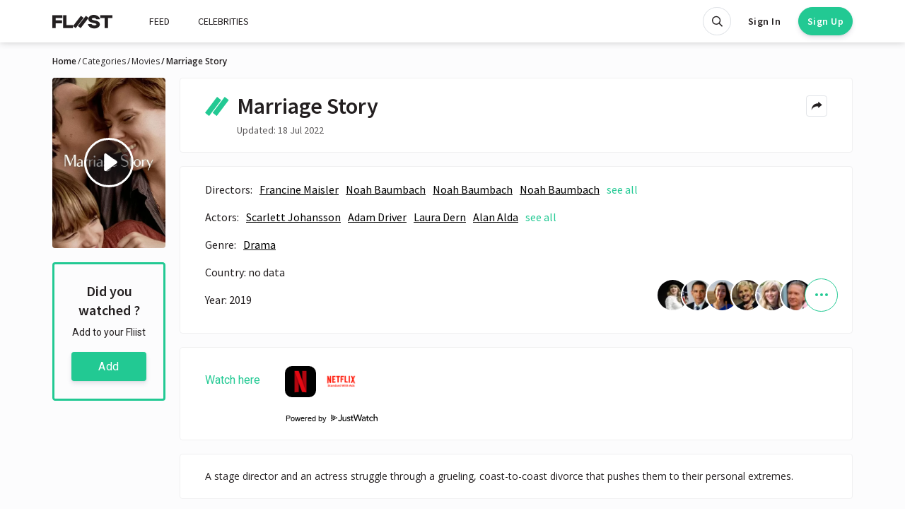

--- FILE ---
content_type: text/html; charset=utf-8
request_url: https://fliist.com/en/categories/movies/2865-marriage-story
body_size: 12941
content:
<!DOCTYPE html>
<html class='anonymous theme--default' lang='en'>
<head>
<meta content='text/html; charset=UTF-8' http-equiv='Content-Type'>
<meta content='width=device-width' initial-scale='1' maximum-scale='1' name='viewport'>
<meta content='ie=edge' http-equiv='X-UA-Compatible'>
<meta content='no-cache' name='turbolinks-cache-control'>
<title>Movie &quot;Marriage Story&quot; 2019 | Description, reviews, recommendations</title>
<meta name="description" content="See recommendations for &quot;Marriage Story&quot; 2019. Find out the opinions of others. 2020">
<meta name="robots" content="index">
<link rel="alternate" href="https://fliist.com/en/categories/movies/2865-marriage-story" hreflang="en">
<link rel="alternate" href="https://fliist.com/ru/categories/movies/2865-brachnaya-istoriya" hreflang="ru">
<link rel="alternate" href="https://fliist.com/ua/categories/movies/2865-shlubna-%D1%96stor%D1%96ya" hreflang="ua">
<link rel="alternate" href="https://fliist.com/es/categories/movies/2865-historia-de-un-matrimonio" hreflang="es">
<link rel="canonical" href="https://fliist.com/en/categories/movies/2865-marriage-story">
<meta property="og:title" content="Marriage Story">
<meta property="og:description" content="A stage director and an actress struggle through a grueling, coast-to-coast divorce that pushes them to their personal extremes.">
<meta property="og:image" content="https://fliist.com/uploads/movie/image_en/2865/cover_1x_pZekG6xabTmZxjmYw10wN84Hp8d.jpg">
<meta property="og:image:width" content="210">
<meta property="og:image:height" content="316">
<link href='/favicons/favicon.ico' rel='shortcut icon' type='image/x-icon'>
<link href='/favicons/favicon-16x16.png' rel='icon' sizes='16x16' type='image/png'>
<link href='/favicons/favicon-32x32.png' rel='icon' sizes='32x32' type='image/png'>
<link href='/favicons/apple-icon-180x180.png' rel='apple-touch-icon' sizes='180x180'>
<link href='/favicons/manifest.json' rel='manifest'>
<meta content='#ffffff' name='msapplication-TileColor'>
<meta content='/favicons/ms-icon-144x144.png' name='msapplication-TileImage'>
<meta content='#ffffff' name='theme-color'>
<meta content='yes' name='apple-mobile-web-app-capable'>
<meta content='black' name='apple-mobile-web-app-status-bar-style'>
<meta content='FLIIST PWA' name='apple-mobile-web-app-title'>

<meta name="csrf-param" content="authenticity_token" />
<meta name="csrf-token" content="1wXcsO0xTAPFzYzc0GPHyuyplz36/uG3dy0pshGrMeI0bue4sdavLCig9yC01SQP28IirYJzn0ZPB7AT32OswQ==" />

<link crossorigin='' href='https://fonts.gstatic.com/' rel='preconnect'>
<link href='https://fonts.googleapis.com/css2?family=Source+Sans+Pro:wght@400;600&amp;family=Open+Sans:wght@400;600&amp;family=Roboto:wght@400;600&amp;display=swap' rel='stylesheet'>

<link rel="stylesheet" media="screen" href="https://fliist.com/packs/css/application_style-e7d4b0b5.css" />
<link rel="stylesheet" media="screen" href="https://fliist.com/packs/css/search_vue-bbec9956.css" />
<script src="https://fliist.com/packs/js/application-898422c612757b61f3c5.js"></script>
</head>
<body>
<div class='layout'>
<header class='header' id='header'>
<div class='container'>
<nav class='navbar navbar-light navbar-expand-xl' id='navbar'>
<div class='navbar-brand'>
<button aria-controls='navbarCollapsed' aria-expanded='false' aria-label='Toggle navigation' class='navbar-toggler mr-2' data-target='#navbarCollapsed' data-toggle='collapse' type='button'>
<div class='hamburger hamburger--spin'>
<div class='hamburger-box'>
<div class='hamburger-inner'></div>
</div>
</div>
</button>
<a class='logo' href='/en'>
<svg fill='none' height='20' viewbox='0 0 85 20' width='85' xmlns='http://www.w3.org/2000/svg'>
<path d='M0 0.431763H14.1269V4.61239H4.80406V7.71934H13.7602V11.902H4.80406V18.7964H0V0.431763Z'></path>
<path d='M15.1846 0.42981H19.9886V14.6158H29.23V18.7985H15.1846V0.42981Z'></path>
<path d='M67.1485 5.01798V6.20167H62.1856C61.7068 5.10151 60.1564 4.39659 58.661 4.39659C56.9985 4.39659 55.7842 4.96093 55.7842 5.88996C55.7842 6.84751 57.4467 7.2998 59.0827 7.638C62.4097 8.3144 67.23 9.30251 67.23 13.3344C67.23 17.0566 63.734 19.312 59.1948 19.312C55.2199 19.312 51.9214 17.5069 50.5381 14.2655V13.0818H55.5011C56.0654 14.2084 57.5588 14.9134 59.3068 14.9134C61.0263 14.9134 62.4362 14.4916 62.4362 13.4485C62.4362 12.5174 60.8572 12.1242 59.0807 11.786C55.8107 11.1646 50.9883 10.1786 50.9883 6.00609C50.9883 2.51001 54.5129 0 58.7139 0C62.7499 0 65.8222 2.11476 67.1485 5.01798Z'></path>
<path d='M67.7559 0.421631H85V4.60633H78.78V18.7985H73.9739V4.60633H67.7539V0.421631H67.7559Z'></path>
<path class='slash' d='M47.4986 1.36493L51.2922 4.29463L40.0888 18.7985L36.2953 15.8688L47.4986 1.36493Z'></path>
<path class='slash' d='M40.4311 1.36298L44.2246 4.29268L33.0213 18.7965L29.2277 15.8668L40.4311 1.36298Z'></path>
</svg>

</a>
</div>
<div class='collapse navbar-collapse' id='navbarCollapsed'>
<ul class='navbar-nav mr-auto'>
<li class='nav-item'>
<span class='nav-link ' data-target='#authModal' data-toggle='modal'>
FEED
</span>
</li>
<li class='nav-item'>
<a class="nav-link " href="/en/celebrities">CELEBRITIES</a>
</li>
</ul>
<ul class='languagepicker'>
<span class="js-url active" data-url="https://fliist.com/en/categories/movies/2865-marriage-story"><img class='flag' src='https://fliist.com/packs/media/images/landing/flags/um-05615112706e0396ff8c91eb9b6c05f2.svg'>EN</img>
</span><span class="js-url " data-url="https://fliist.com/ru/categories/movies/2865-brachnaya-istoriya"><img class='flag' src='https://fliist.com/packs/media/images/landing/flags/ru-0cacf46e6f473fa88781120f370d6107.svg'>RU</img>
</span><span class="js-url " data-url="https://fliist.com/ua/categories/movies/2865-shlubna-%D1%96stor%D1%96ya"><img class='flag' src='https://fliist.com/packs/media/4x3/ua-a8b13525.svg'>UA</img>
</span><span class="js-url " data-url="https://fliist.com/es/categories/movies/2865-historia-de-un-matrimonio"><img class='flag' src='https://fliist.com/packs/media/4x3/es-50623e6a.svg'>ES</img>
</span></ul>

</div>
<div class='navbar-user'>
<ul class='navbar-nav mr-auto'>
<li class='nav-item anon-search' data-behavior='vue'>
<div class='search-wrap'>
<search data-placement='bottom' data-toggler='tooltip' id='searchApp' title='Search'></search>
</div>
</li>
<li class='nav-item login'>
<span class='btn btn-sm log' data-target='#authModal' data-toggle='modal'>
Sign In
</span>
</li>
<li class='nav-item'>
<span class='btn btn-rounded btn-primary btn-sm reg' data-target='#authModal' data-toggle='modal'>
Sign Up
</span>
</li>
</ul>
</div>
</nav>
</div>
</header>

<div class='wrap'>
<script>
  console.log('Item created by API 492188');
</script>
<div class='container'>
<nav aria-label='breadcrumb' class='d-none d-lg-block'>
<ol class='breadcrumb'>
<li class='active breadcrumb-item'>
Home
</li>
<li class='breadcrumb-item'>
<a href="/en/categories">Categories</a>
</li>
<li class='breadcrumb-item'>
<a href="/en/categories/movies">Movies</a>
</li>
<li class='active breadcrumb-item'>
Marriage Story
</li>
</ol>
</nav>

<main class='main_content column'>
<div class='recommendation single single__item' id='recommendation'>
<div class='single-sidebar'>
<div class='single-cover'>
<img class="cover" alt="Marriage Story - 2019" title="Movie &quot;Marriage Story&quot; | 2019" src="https://fliist.com/uploads/movie/image_en/2865/cover_2x_pZekG6xabTmZxjmYw10wN84Hp8d.jpg" />
<button aria-label='Play' class='btn-playsingle js-slider-btn' data-src='https://www.youtube.com/embed/BHi-a1n8t7M' data-target='#videoModal' data-toggle='modal' type='button'>
<div class='icon icon_play_white'></div>
</button>
</div>
<div class='add_fliist'>
<div class='sub1'>Did you watched ?</div>
<div class='sub2'>Add to your Fliist</div>
<span class='btn btn-primary btn-sm' data-target='#authModal' data-toggle='modal'>
Add
</span>
</div>
</div>
<div class='single-content'>
<div class='item-box'>
<div class='detail-head-single'>
<h1>
<svg height='28px' version='1.1' viewbox='0 0 35 28' width='35px' xmlns:xlink='http://www.w3.org/1999/xlink' xmlns='http://www.w3.org/2000/svg'>
<path d='M 27.804688 0.00390625 L 33.578125 4.558594 L 16.527344 27.121094 L 10.753906 22.566406 Z M 27.804688 0.00390625 ' style=' stroke:none;fill-rule:nonzero;fill:rgb(13.333333%,78.823529%,57.647059%);fill-opacity:1;'></path>
<path d='M 17.046875 0 L 22.820312 4.558594 L 5.773438 27.117188 L 0 22.5625 Z M 17.046875 0 ' style=' stroke:none;fill-rule:nonzero;fill:rgb(13.333333%,78.823529%,57.647059%);fill-opacity:1;'></path>
</svg>
Marriage Story
</h1>
<div class='detail-head-actions'>
<div class='mobile__share'>
<button aria-label='Share menu' class='btn btn-outline-secondary btn-icon-xs js-social-likes_mob' data-title='Marriage Story' data-url='https://fliist.com/en/categories/movies/2865-marriage-story' type='button'>
<div class='icon icon_share'></div>
</button>
</div>
<div class='dropdown dropdown__share'>
<button aria-expanded='false' aria-haspopup='true' aria-label='Share menu' class='btn btn-outline-secondary btn-icon-xs ml-2 dropdown-toggle' data-placement='bottom' data-toggle='dropdown' data-toggler='tooltip' id='shareMenu2865' title='Share' type='button'>
<div class='icon icon_share'></div>
</button>
<div aria-labelledby='shareMenu2865' class='dropdown-menu dropdown-menu-right'>
<h4>Share with:</h4>
<div class='share-links'>
<div class='social-likes js-social-likes' id='shareRecommendation'>
<div data-service='facebook' title='Share link on Facebook'>Facebook</div>
<div data-service='twitter' title='Share link on Twitter'>Twitter</div>
<div data-service='telegram' title='Share link on Telegram'>Telegram</div>
</div>
<span class="js-url share-link" data-url="mailto:?subjectMarriage Story&amp;body=Check out this https://fliist.com/en/categories/movies/2865-marriage-story."><div class='icon icon_email'></div>
Email
</span><span class='share-link js-copy_link' data-href='https://fliist.com/en/categories/movies/2865-marriage-story'>
<div class='icon icon_copy_link'></div>
Copy Link
</span>
</div>
</div>
</div>
</div>
</div>
<div class='date'>
Updated: 
18 Jul 2022
</div>
</div>
<div class='item-box'>
<div class='info_line'>
<div class='row js-item_list' data-max-items='8'>
<div class='title-line'>
Directors: 
</div>
<span class='actor item actor-name text-truncate'>
Francine Maisler
</span>
<span class='actor item actor-name text-truncate'>
Noah Baumbach
</span>
<span class='actor item actor-name text-truncate'>
Noah Baumbach
</span>
<span class='actor item actor-name text-truncate'>
Noah Baumbach
</span>
<span class='actor item actor-name text-truncate'>
Douglas Aibel
</span>
<span class='actor item actor-name text-truncate'>
Kathy Driscoll
</span>
<span class='actor item actor-name text-truncate'>
Randy Newman
</span>
<span class='actor item actor-name text-truncate'>
Randy Newman
</span>
<span class='actor item actor-name text-truncate'>
David Heyman
</span>
<span class='actor item actor-name text-truncate'>
Goro Koyama
</span>
<span class='actor item actor-name text-truncate'>
Andy Malcolm
</span>
<span class='actor item actor-name text-truncate'>
Deborah La Mia Denaver
</span>
<span class='actor item actor-name text-truncate'>
Andrew Hull
</span>
<span class='actor item actor-name text-truncate'>
Mark Bridges
</span>
<span class='actor item actor-name text-truncate'>
Leslie J. Converse
</span>
<span class='actor item actor-name text-truncate'>
Robbie Ryan
</span>
<span class='actor item actor-name text-truncate'>
Ann Pala
</span>
<span class='actor item actor-name text-truncate'>
Don White
</span>
<span class='actor item actor-name text-truncate'>
Jade Healy
</span>
<span class='actor item actor-name text-truncate'>
Jade Healy
</span>
<span class='actor item actor-name text-truncate'>
Adam Willis
</span>
<span class='actor item actor-name text-truncate'>
Rich Bologna
</span>
<span class='actor item actor-name text-truncate'>
Rich Bologna
</span>
<span class='actor item actor-name text-truncate'>
Rich Bologna
</span>
<span class='actor item actor-name text-truncate'>
Jennifer Lame
</span>
<span class='actor item actor-name text-truncate'>
Tracey Landon
</span>
<span class='actor item actor-name text-truncate'>
Tracey Landon
</span>
<span class='actor item actor-name text-truncate'>
Craig Shilowich
</span>
<span class='actor item actor-name text-truncate'>
Louis Dargenzio
</span>
<span class='actor item actor-name text-truncate'>
George Drakoulias
</span>
<span class='actor item actor-name text-truncate'>
Roger Bojarski Jr.
</span>
<span class='actor item actor-name text-truncate'>
Paul Schmitz
</span>
<span class='actor item actor-name text-truncate'>
Debbie DeLisi
</span>
<span class='actor item actor-name text-truncate'>
Renetta G. Amador
</span>
<span class='actor item actor-name text-truncate'>
Sandra Fox
</span>
<span class='actor item actor-name text-truncate'>
Randall L. Johnson
</span>
<span class='actor item actor-name text-truncate'>
Jac Rubenstein
</span>
<span class='actor item actor-name text-truncate'>
Alexa Zimmerman
</span>
<span class='actor item actor-name text-truncate'>
Tiffany Busche
</span>
<span class='actor item actor-name text-truncate'>
Joe E. Rand
</span>
<span class='actor item actor-name text-truncate'>
David C. Hughes
</span>
<span class='actor item actor-name text-truncate'>
Joe Pancake
</span>
<span class='actor item actor-name text-truncate'>
Christopher Scarabosio
</span>
<span class='actor item actor-name text-truncate'>
Christopher Scarabosio
</span>
<span class='actor item actor-name text-truncate'>
Christopher Scarabosio
</span>
<span class='actor item actor-name text-truncate'>
Len Levine
</span>
<span class='actor item actor-name text-truncate'>
Roger Meilink
</span>
<span class='actor item actor-name text-truncate'>
Rose Leiker
</span>
<span class='actor item actor-name text-truncate'>
Barbara Olvera
</span>
<span class='actor item actor-name text-truncate'>
Lizzie Boyle
</span>
<span class='actor item actor-name text-truncate'>
Wilson Webb
</span>
<span class='actor item actor-name text-truncate'>
Laine Trzinski
</span>
<span class='actor item actor-name text-truncate'>
Andrea Napier
</span>
<span class='actor item actor-name text-truncate'>
Lisa Pinero
</span>
<span class='actor item actor-name text-truncate'>
Vico Sharabani
</span>
<span class='actor item actor-name text-truncate'>
Melissa Walker
</span>
<span class='actor item actor-name text-truncate'>
Norris Fox
</span>
<span class='actor item actor-name text-truncate'>
Nicki Ritchie
</span>
<span class='actor item actor-name text-truncate'>
Steve Polon
</span>
<span class='actor item actor-name text-truncate'>
Destiny Grant
</span>
<span class='actor item actor-name text-truncate'>
Joanne Ramos
</span>
<span class='actor item actor-name text-truncate'>
Eva Rismanforoush
</span>
<span class='actor item actor-name text-truncate'>
Kevin Schultz
</span>
<span class='actor item actor-name text-truncate'>
Milan Janicin
</span>
<span class='actor item actor-name text-truncate'>
Joseph Dianda
</span>
<span class='actor item actor-name text-truncate'>
Karen Kane
</span>
<span class='actor item actor-name text-truncate'>
Bernie E. Gomez
</span>
<span class='actor item actor-name text-truncate'>
Dave Conway
</span>
<span class='actor item actor-name text-truncate'>
Wednesday Standley
</span>
<span class='actor item actor-name text-truncate'>
Eric McAllister
</span>
<span class='actor item actor-name text-truncate'>
Sam Levy
</span>
<span class='actor item actor-name text-truncate'>
Bobby Johanson
</span>
<span class='actor item actor-name text-truncate'>
Michael Rivera
</span>
<span class='actor item actor-name text-truncate'>
Jack Heeren
</span>
<span class='actor item actor-name text-truncate'>
Molly Rose
</span>
<span class='actor item actor-name text-truncate'>
Davi Aquino
</span>
<span class='actor item actor-name text-truncate'>
Chelsea Body
</span>
<span class='actor item actor-name text-truncate'>
Nora Linde
</span>
<span class='actor item actor-name text-truncate'>
Amy Smolev
</span>
<span class='actor item actor-name text-truncate'>
Dorothy Street
</span>
<span class='actor item actor-name text-truncate'>
Katrina Elder
</span>
<span class='actor item actor-name text-truncate'>
Kristen Kopp
</span>
<span class='actor item actor-name text-truncate'>
Pete Waterman
</span>
<span class='actor item actor-name text-truncate'>
Ryan Robert Howard
</span>
<span class='actor item actor-name text-truncate'>
Eric K. Yun
</span>
<span class='actor item actor-name text-truncate'>
Ashby Whorf
</span>
<span class='actor item actor-name text-truncate'>
Brad Frizzell
</span>
<span class='actor item actor-name text-truncate'>
Justine B. Smith
</span>
<span class='actor item actor-name text-truncate'>
Anna Tibboel
</span>
<span class='actor item actor-name text-truncate'>
Elisa Sebra
</span>
<span class='actor item actor-name text-truncate'>
Jennifer Ashley Connell
</span>
<span class='actor item actor-name text-truncate'>
Adam DeLisi
</span>
<span class='actor item actor-name text-truncate'>
Hannah Hellekson
</span>
<span class='actor item actor-name text-truncate'>
Aaron Nitido
</span>
<span class='actor item actor-name text-truncate'>
Kate Thompson
</span>
<span class='actor item actor-name text-truncate'>
Joy Jacobson
</span>
<button aria-label='See all' class='cast__show-all js-item_list_all' type='button'>
see all
</button>
</div>
</div>
<div class='info_line'>
<div class='row js-item_list' data-max-items='8'>
<div class='title-line'>
Actors: 
</div>
<span class='actor item actor-name text-truncate'>
Scarlett Johansson
</span>
<span class='actor item actor-name text-truncate'>
Adam Driver
</span>
<span class='actor item actor-name text-truncate'>
Laura Dern
</span>
<span class='actor item actor-name text-truncate'>
Alan Alda
</span>
<span class='actor item actor-name text-truncate'>
Ray Liotta
</span>
<span class='actor item actor-name text-truncate'>
Julie Hagerty
</span>
<span class='actor item actor-name text-truncate'>
Merritt Wever
</span>
<span class='actor item actor-name text-truncate'>
Azhy Robertson
</span>
<span class='actor item actor-name text-truncate'>
Wallace Shawn
</span>
<span class='actor item actor-name text-truncate'>
Martha Kelly
</span>
<span class='actor item actor-name text-truncate'>
Mark O&#39;Brien
</span>
<span class='actor item actor-name text-truncate'>
Julia Greer
</span>
<span class='actor item actor-name text-truncate'>
Matthew Maher
</span>
<span class='actor item actor-name text-truncate'>
Eric Berryman
</span>
<span class='actor item actor-name text-truncate'>
Mickey Sumner
</span>
<span class='actor item actor-name text-truncate'>
Jasmine Cephas Jones
</span>
<span class='actor item actor-name text-truncate'>
Gideon Glick
</span>
<span class='actor item actor-name text-truncate'>
Motell Gyn Foster
</span>
<span class='actor item actor-name text-truncate'>
David Turner
</span>
<span class='actor item actor-name text-truncate'>
Raymond J. Lee
</span>
<span class='actor item actor-name text-truncate'>
Mary Wiseman
</span>
<span class='actor item actor-name text-truncate'>
Pete Simpson
</span>
<span class='actor item actor-name text-truncate'>
Irene Choi
</span>
<span class='actor item actor-name text-truncate'>
Matthew Shear
</span>
<span class='actor item actor-name text-truncate'>
Becca Blackwell
</span>
<span class='actor item actor-name text-truncate'>
Brooke Bloom
</span>
<span class='actor item actor-name text-truncate'>
Hannah Dunne
</span>
<span class='actor item actor-name text-truncate'>
McKinley Belcher III
</span>
<span class='actor item actor-name text-truncate'>
Roslyn Ruff
</span>
<span class='actor item actor-name text-truncate'>
Santiago Mallan
</span>
<span class='actor item actor-name text-truncate'>
Robert Smigel
</span>
<span class='actor item actor-name text-truncate'>
Amanda Rovner
</span>
<span class='actor item actor-name text-truncate'>
Carlos Jacott
</span>
<span class='actor item actor-name text-truncate'>
Sarah Jones
</span>
<span class='actor item actor-name text-truncate'>
Dean Wareham
</span>
<span class='actor item actor-name text-truncate'>
Bashir Salahuddin
</span>
<span class='actor item actor-name text-truncate'>
Vinny Chhibber
</span>
<span class='actor item actor-name text-truncate'>
Ayden Mayeri
</span>
<span class='actor item actor-name text-truncate'>
Erin Evans
</span>
<span class='actor item actor-name text-truncate'>
Lucas Neff
</span>
<span class='actor item actor-name text-truncate'>
Annie Hamilton
</span>
<span class='actor item actor-name text-truncate'>
Tunde Adebimpe
</span>
<span class='actor item actor-name text-truncate'>
Jordyn Curet
</span>
<span class='actor item actor-name text-truncate'>
Justin Claiborne
</span>
<span class='actor item actor-name text-truncate'>
Kyle Bornheimer
</span>
<span class='actor item actor-name text-truncate'>
Pilar Holland
</span>
<span class='actor item actor-name text-truncate'>
Emily Cass McDonnell
</span>
<span class='actor item actor-name text-truncate'>
Andrew Steven Hernandez
</span>
<span class='actor item actor-name text-truncate'>
Amir Talai
</span>
<span class='actor item actor-name text-truncate'>
Juan Alfonso
</span>
<span class='actor item actor-name text-truncate'>
Connie Marie Flores
</span>
<span class='actor item actor-name text-truncate'>
Jeremy Barber
</span>
<span class='actor item actor-name text-truncate'>
Rich Fulcher
</span>
<span class='actor item actor-name text-truncate'>
Mary Hollis Inboden
</span>
<span class='actor item actor-name text-truncate'>
Peter Oliver
</span>
<button aria-label='See all' class='cast__show-all js-item_list_all' type='button'>
see all
</button>
</div>
</div>
<div class='info_line'>
<div class='row js-item_list' data-max-items='8'>
<div class='title-line'>
Genre: 
</div>
<span class='actor item actor-name text-truncate'>
Drama
</span>
<button aria-label='See all' class='cast__show-all js-item_list_all' type='button'>
see all
</button>
</div>
</div>
<div class='info_line'>
Country: 
no data
</div>
<div class='info_line'>
Year: 
2019
</div>
<div class='item-stats'>
<div class='stat-users' data-placement='bottom' data-toggle='tooltip' title='People who added'>
<div class='follower js-hover' data-uid='15'>
<img srcset="https://fliist.com/uploads/user/avatar/15/thumb_15_1583241639_avatar.png 1x, https://fliist.com/uploads/user/avatar/15/thumb_2x_15_1583241639_avatar.png 2x" title="Taylor Swift - Actress, Musician | United States" alt="Taylor Swift" width="50" src="https://fliist.com/uploads/user/avatar/15/thumb_15_1583241639_avatar.png" />
</div>
<div class='follower js-hover' data-uid='39'>
<img srcset="https://fliist.com/uploads/user/avatar/39/thumb_39_1583243800_avatar.png 1x, https://fliist.com/uploads/user/avatar/39/thumb_2x_39_1583243800_avatar.png 2x" title="Barack Obama - Politician | United States" alt="Barack Obama" width="50" src="https://fliist.com/uploads/user/avatar/39/thumb_39_1583243800_avatar.png" />
</div>
<div class='follower js-hover' data-uid='42'>
<img srcset="https://fliist.com/uploads/user/avatar/42/thumb_42_1695744335_avatar.png 1x, https://fliist.com/uploads/user/avatar/42/thumb_2x_42_1695744335_avatar.png 2x" title="Oksana Panchenko - Senior Editor // | Ukraine" alt="Oksana Panchenko" width="50" src="https://fliist.com/uploads/user/avatar/42/thumb_42_1695744335_avatar.png" />
</div>
<div class='follower js-hover' data-uid='396'>
<img srcset="https://fliist.com/uploads/user/avatar/396/thumb_396_1583317298_avatar.png 1x, https://fliist.com/uploads/user/avatar/396/thumb_2x_396_1583317298_avatar.png 2x" title="Ellen DeGeneres - TV Host, Interviewer | United States" alt="Ellen DeGeneres" width="50" src="https://fliist.com/uploads/user/avatar/396/thumb_396_1583317298_avatar.png" />
</div>
<div class='follower js-hover' data-uid='460'>
<img srcset="https://fliist.com/uploads/user/avatar/460/thumb_460_1583324673_avatar.png 1x, https://fliist.com/uploads/user/avatar/460/thumb_2x_460_1583324673_avatar.png 2x" title="Reese Witherspoon - Actress | United States" alt="Reese Witherspoon" width="50" src="https://fliist.com/uploads/user/avatar/460/thumb_460_1583324673_avatar.png" />
</div>
<div class='follower js-hover' data-uid='2071'>
<img srcset="https://fliist.com/uploads/user/avatar/2071/thumb_2071_1583420221_avatar.png 1x, https://fliist.com/uploads/user/avatar/2071/thumb_2x_2071_1583420221_avatar.png 2x" title="Bill Maher - Writer, TV Host, Journalist | United States" alt="Bill Maher" width="50" src="https://fliist.com/uploads/user/avatar/2071/thumb_2071_1583420221_avatar.png" />
</div>
<div class='follower'>
<a class='all_users' href='#quote_recommendation'>
<div class='icon icon_more_green'></div>
</a>
</div>
</div>
</div>
</div>
<div class='d-block item-box source'>
<div class='item-cover d-xl-none'>
<img class="cover" alt="Marriage Story - 2019" title="Movie &quot;Marriage Story&quot; | 2019" src="https://fliist.com/uploads/movie/image_en/2865/cover_2x_pZekG6xabTmZxjmYw10wN84Hp8d.jpg" />
</div>
<div class='where'>Watch here</div>
<div class='justwatch'>
<div class='widget_justwatch' data-api-key='SdQlMZrQBIuhcawN2HY3Ay3K0xCyvOKg' data-id-type='imdb' data-id='tt7653254' data-jw-widget='' data-language='en' data-max-offers='4' data-object-type='movie' data-offer-label='none' data-scale='0.9'></div>
<br>
<a data-original='https://www.justwatch.com' href='https://www.justwatch.com' rel='nofollow' style='font-size: 11px; font-family: sans-serif; color: black; text-decoration: none; padding-left: 1rem;' target='_blank'>
Powered by
<span style='display: -moz-inline-box; display: inline-block; width: 66px; height: 10px; margin-left: 3px; background: url(https://widget.justwatch.com/assets/JW_logo_black_10px.svg); overflow: hidden; text-indent: -3000px;'>JustWatch</span>
</a>
</div>
<div class='d-clear'></div>
</div>
<div class='item-box no-margin'>
<div class='item-description'>
A stage director and an actress struggle through a grueling, coast-to-coast divorce that pushes them to their personal extremes.
</div>
</div>
</div>
</div>
<div class='recommendation single second' id='quote_recommendation'>
<div class='single-content'>
<div class='recommendation-list js-paginated'>
<h3 class='title_link'>
<label>Quotes</label>
<div class='icon icon_rarr_red'></div>
</h3>
<div class='js-paginated__content js-follow single_page'>
<div class='top__single top__user'>
<div class='top-cover'>
<a rel="nofollow" href="/en/profile/chris-rock"><img srcset="https://fliist.com/uploads/user/avatar/33759/avatar_1x_33759_1638351996_avatar.png 1x, https://fliist.com/uploads/user/avatar/33759/avatar_2x_33759_1638351996_avatar.png 2x" style="background-color:#01010150" title="Chris Rock - Actor, Writer, Producer | United States" alt="Chris Rock" width="100" height="100" src="https://fliist.com/uploads/user/avatar/33759/avatar_1x_33759_1638351996_avatar.png" />
<div class='icon_flister icon_celebrity' data-placement='bottom' data-toggle='tooltip' title='Celebrity'></div>
</a></div>
<div class='top-info'>
<div class='owner-content'>
<div class='owner-info'>
<div class='owner-name'>
<a rel="nofollow" href="/en/profile/chris-rock/fliist/443618-marriage-story"><h3>
<span>Chris Rock</span>
</h3>
</a><div class='item-link'>
<span class='btn-clear' data-target='#authModal' data-toggle='modal'>
<div class='icon icon_follow' data-placement='bottom' data-toggle='tooltip' title='Follow'></div>
</span>
</div>
</div>
<div class='owner-profession'>
Actor, Writer, Producer
</div>
<div class='owner-profile-stat'>
<div class='followers-count'>
<svg fill='none' height='11' viewbox='0 0 10 11' width='10' xmlns='http://www.w3.org/2000/svg'>
<path d='M2.02329 7.3474C2.02329 7.25417 2.02737 7.1614 2.03461 7.06915C1.54643 6.94011 1.11387 6.67329 0.781711 6.31299C0.302344 6.74124 0 7.36374 0 8.05561V11H2.02329V7.3474Z' fill='#484848'></path>
<path d='M3.49274 4.45785C3.20635 3.9969 3.04063 3.45402 3.04063 2.87312C3.04063 2.8105 3.04278 2.74839 3.04658 2.6867C2.93492 2.66635 2.8201 2.65515 2.70266 2.65515C1.65144 2.65515 0.796204 3.50694 0.796204 4.55389C0.796204 5.41299 1.3722 6.14024 2.15963 6.37374C2.37587 5.61385 2.84108 4.93477 3.49274 4.45785Z' fill='#484848'></path>
<path d='M6.07012 5.18972C4.78734 5.18972 3.74371 4.15052 3.74371 2.87318C3.74371 1.59584 4.78734 0.556641 6.07012 0.556641C7.35288 0.556641 8.3965 1.59584 8.3965 2.87318C8.3965 4.15052 7.3529 5.18972 6.07012 5.18972Z' fill='#484848'></path>
<path d='M8.21009 5.00867C7.66163 5.55467 6.90481 5.8928 6.07025 5.8928C5.23568 5.8928 4.47886 5.55469 3.93038 5.00867C3.20194 5.53102 2.72644 6.38471 2.72644 7.34745V11H9.41403V7.34745C9.41403 6.38471 8.9385 5.53102 8.21009 5.00867Z' fill='#484848'></path>
</svg>
<span class='counter'>
5
</span>
<span class='text'>followers</span>
</div>
<div class='divider'></div>
<div class='flist_count'>
<svg fill='none' height='10' viewbox='0 0 14 10' width='14' xmlns='http://www.w3.org/2000/svg'>
<path d='M11.0145 -6.10352e-05L13.3333 1.68044L6.48536 9.99998L4.1666 8.31948L11.0145 -6.10352e-05Z' fill='#484848'></path>
<path d='M6.84795 0L9.16671 1.6805L2.31876 10L0 8.31954L6.84795 0Z' fill='#484848'></path>
</svg>
<span class='counter'>
123
</span>
<span class='text'>FLIISTs</span>
</div>
</div>
</div>
<div class='top-options d-none d-md-flex'>
<div class='added_time'>
over 2 years ago
</div>
</div>
</div>
</div>
<div class='bottom-box'>
<svg class='short-left' fill='none' height='18' viewbox='0 0 23 18' width='23' xmlns='http://www.w3.org/2000/svg'>
<path d='M18.271 0.00195312L22.0645 2.93165L10.8612 17.4355L7.06763 14.5058L18.271 0.00195312Z' fill='#22C993'></path>
<path d='M11.2034 0L14.9969 2.9297L3.79353 17.4335L0 14.5038L11.2034 0Z' fill='#22C993'></path>
</svg>
<div class='owner-quote see-all js-show_more' data-length='100'>
<div class='see-all_text quote-text js-text'>Such a good movie . Acting /
Script it looks great feels real. I think Scarlet is gonna get an Oscar. Noah is the king of uncomfortable.</div>
<button aria-label='See all' class='see-all_btn js-show_more-btn' type='text'>See all</button>
</div>
<div class='bottom-el'>
<span class="js-url btn btn-xs btn-outline-secondary mr-2" data-url="/en/profile/chris-rock/fliist/443618-marriage-story">Open FLIIST
</span><div class='item-stats item-stats__celebrity'>
<div class='stats stats__likes'>
<span class='btn-clear' data-target='#authModal' data-toggle='modal'>
<div class='icon icon_likes'></div>
</span>
<div class='count'>0</div>
</div>
</div>

</div>
</div>
</div>

<div class='top__single top__user'>
<div class='top-cover'>
<a rel="nofollow" href="/en/profile/reese-witherspoon"><img srcset="https://fliist.com/uploads/user/avatar/460/avatar_1x_460_1583324673_avatar.png 1x, https://fliist.com/uploads/user/avatar/460/avatar_2x_460_1583324673_avatar.png 2x" style="background-color:#01010150" title="Reese Witherspoon - Actress | United States" alt="Reese Witherspoon" width="100" height="100" src="https://fliist.com/uploads/user/avatar/460/avatar_1x_460_1583324673_avatar.png" />
<div class='icon_flister icon_celebrity' data-placement='bottom' data-toggle='tooltip' title='Celebrity'></div>
</a></div>
<div class='top-info'>
<div class='owner-content'>
<div class='owner-info'>
<div class='owner-name'>
<a rel="nofollow" href="/en/profile/reese-witherspoon/fliist/24639-marriage-story"><h3>
<span>Reese Witherspoon</span>
</h3>
</a><div class='item-link'>
<span class='btn-clear' data-target='#authModal' data-toggle='modal'>
<div class='icon icon_follow' data-placement='bottom' data-toggle='tooltip' title='Follow'></div>
</span>
</div>
</div>
<div class='owner-profession'>
Actress
</div>
<div class='owner-profile-stat'>
<div class='followers-count'>
<svg fill='none' height='11' viewbox='0 0 10 11' width='10' xmlns='http://www.w3.org/2000/svg'>
<path d='M2.02329 7.3474C2.02329 7.25417 2.02737 7.1614 2.03461 7.06915C1.54643 6.94011 1.11387 6.67329 0.781711 6.31299C0.302344 6.74124 0 7.36374 0 8.05561V11H2.02329V7.3474Z' fill='#484848'></path>
<path d='M3.49274 4.45785C3.20635 3.9969 3.04063 3.45402 3.04063 2.87312C3.04063 2.8105 3.04278 2.74839 3.04658 2.6867C2.93492 2.66635 2.8201 2.65515 2.70266 2.65515C1.65144 2.65515 0.796204 3.50694 0.796204 4.55389C0.796204 5.41299 1.3722 6.14024 2.15963 6.37374C2.37587 5.61385 2.84108 4.93477 3.49274 4.45785Z' fill='#484848'></path>
<path d='M6.07012 5.18972C4.78734 5.18972 3.74371 4.15052 3.74371 2.87318C3.74371 1.59584 4.78734 0.556641 6.07012 0.556641C7.35288 0.556641 8.3965 1.59584 8.3965 2.87318C8.3965 4.15052 7.3529 5.18972 6.07012 5.18972Z' fill='#484848'></path>
<path d='M8.21009 5.00867C7.66163 5.55467 6.90481 5.8928 6.07025 5.8928C5.23568 5.8928 4.47886 5.55469 3.93038 5.00867C3.20194 5.53102 2.72644 6.38471 2.72644 7.34745V11H9.41403V7.34745C9.41403 6.38471 8.9385 5.53102 8.21009 5.00867Z' fill='#484848'></path>
</svg>
<span class='counter'>
31
</span>
<span class='text'>followers</span>
</div>
<div class='divider'></div>
<div class='flist_count'>
<svg fill='none' height='10' viewbox='0 0 14 10' width='14' xmlns='http://www.w3.org/2000/svg'>
<path d='M11.0145 -6.10352e-05L13.3333 1.68044L6.48536 9.99998L4.1666 8.31948L11.0145 -6.10352e-05Z' fill='#484848'></path>
<path d='M6.84795 0L9.16671 1.6805L2.31876 10L0 8.31954L6.84795 0Z' fill='#484848'></path>
</svg>
<span class='counter'>
186
</span>
<span class='text'>FLIISTs</span>
</div>
</div>
</div>
<div class='top-options d-none d-md-flex'>
<div class='added_time'>
almost 6 years ago
</div>
</div>
</div>
</div>
<div class='bottom-box'>
<svg class='short-left' fill='none' height='18' viewbox='0 0 23 18' width='23' xmlns='http://www.w3.org/2000/svg'>
<path d='M18.271 0.00195312L22.0645 2.93165L10.8612 17.4355L7.06763 14.5058L18.271 0.00195312Z' fill='#22C993'></path>
<path d='M11.2034 0L14.9969 2.9297L3.79353 17.4335L0 14.5038L11.2034 0Z' fill='#22C993'></path>
</svg>
<div class='owner-quote see-all js-show_more' data-length='100'>
<div class='see-all_text quote-text js-text'>YES x a million!!!!! Congratulations to my dear friend @lauradern on her outstanding performance in #MarriageStory 🌟</div>
<button aria-label='See all' class='see-all_btn js-show_more-btn' type='text'>See all</button>
</div>
<div class='bottom-el'>
<span class="js-url btn btn-xs btn-outline-secondary mr-2" data-url="/en/profile/reese-witherspoon/fliist/24639-marriage-story">Open FLIIST
</span><div class='item-stats item-stats__celebrity'>
<div class='stats stats__likes'>
<span class='btn-clear' data-target='#authModal' data-toggle='modal'>
<div class='icon icon_likes'></div>
</span>
<div class='count'>0</div>
</div>
</div>

</div>
</div>
</div>

<div class='top__single top__user'>
<div class='top-cover'>
<a rel="nofollow" href="/en/profile/ellen-degeneres"><img srcset="https://fliist.com/uploads/user/avatar/396/avatar_1x_396_1583317298_avatar.png 1x, https://fliist.com/uploads/user/avatar/396/avatar_2x_396_1583317298_avatar.png 2x" style="background-color:#01010150" title="Ellen DeGeneres - TV Host, Interviewer | United States" alt="Ellen DeGeneres" width="100" height="100" src="https://fliist.com/uploads/user/avatar/396/avatar_1x_396_1583317298_avatar.png" />
<div class='icon_flister icon_celebrity' data-placement='bottom' data-toggle='tooltip' title='Celebrity'></div>
</a></div>
<div class='top-info'>
<div class='owner-content'>
<div class='owner-info'>
<div class='owner-name'>
<a rel="nofollow" href="/en/profile/ellen-degeneres/fliist/24644-marriage-story"><h3>
<span>Ellen DeGeneres</span>
</h3>
</a><div class='item-link'>
<span class='btn-clear' data-target='#authModal' data-toggle='modal'>
<div class='icon icon_follow' data-placement='bottom' data-toggle='tooltip' title='Follow'></div>
</span>
</div>
</div>
<div class='owner-profession'>
TV Host, Interviewer
</div>
<div class='owner-profile-stat'>
<div class='followers-count'>
<svg fill='none' height='11' viewbox='0 0 10 11' width='10' xmlns='http://www.w3.org/2000/svg'>
<path d='M2.02329 7.3474C2.02329 7.25417 2.02737 7.1614 2.03461 7.06915C1.54643 6.94011 1.11387 6.67329 0.781711 6.31299C0.302344 6.74124 0 7.36374 0 8.05561V11H2.02329V7.3474Z' fill='#484848'></path>
<path d='M3.49274 4.45785C3.20635 3.9969 3.04063 3.45402 3.04063 2.87312C3.04063 2.8105 3.04278 2.74839 3.04658 2.6867C2.93492 2.66635 2.8201 2.65515 2.70266 2.65515C1.65144 2.65515 0.796204 3.50694 0.796204 4.55389C0.796204 5.41299 1.3722 6.14024 2.15963 6.37374C2.37587 5.61385 2.84108 4.93477 3.49274 4.45785Z' fill='#484848'></path>
<path d='M6.07012 5.18972C4.78734 5.18972 3.74371 4.15052 3.74371 2.87318C3.74371 1.59584 4.78734 0.556641 6.07012 0.556641C7.35288 0.556641 8.3965 1.59584 8.3965 2.87318C8.3965 4.15052 7.3529 5.18972 6.07012 5.18972Z' fill='#484848'></path>
<path d='M8.21009 5.00867C7.66163 5.55467 6.90481 5.8928 6.07025 5.8928C5.23568 5.8928 4.47886 5.55469 3.93038 5.00867C3.20194 5.53102 2.72644 6.38471 2.72644 7.34745V11H9.41403V7.34745C9.41403 6.38471 8.9385 5.53102 8.21009 5.00867Z' fill='#484848'></path>
</svg>
<span class='counter'>
30
</span>
<span class='text'>followers</span>
</div>
<div class='divider'></div>
<div class='flist_count'>
<svg fill='none' height='10' viewbox='0 0 14 10' width='14' xmlns='http://www.w3.org/2000/svg'>
<path d='M11.0145 -6.10352e-05L13.3333 1.68044L6.48536 9.99998L4.1666 8.31948L11.0145 -6.10352e-05Z' fill='#484848'></path>
<path d='M6.84795 0L9.16671 1.6805L2.31876 10L0 8.31954L6.84795 0Z' fill='#484848'></path>
</svg>
<span class='counter'>
63
</span>
<span class='text'>FLIISTs</span>
</div>
</div>
</div>
<div class='top-options d-none d-md-flex'>
<div class='added_time'>
almost 6 years ago
</div>
</div>
</div>
</div>
<div class='bottom-box'>
<svg class='short-left' fill='none' height='18' viewbox='0 0 23 18' width='23' xmlns='http://www.w3.org/2000/svg'>
<path d='M18.271 0.00195312L22.0645 2.93165L10.8612 17.4355L7.06763 14.5058L18.271 0.00195312Z' fill='#22C993'></path>
<path d='M11.2034 0L14.9969 2.9297L3.79353 17.4335L0 14.5038L11.2034 0Z' fill='#22C993'></path>
</svg>
<div class='owner-quote see-all js-show_more' data-length='100'>
<div class='see-all_text quote-text js-text'>Laura Dern, you always make me smile. Your performance was incredible and your speech was beautiful. #TheOscars</div>
<button aria-label='See all' class='see-all_btn js-show_more-btn' type='text'>See all</button>
</div>
<div class='bottom-el'>
<span class="js-url btn btn-xs btn-outline-secondary mr-2" data-url="/en/profile/ellen-degeneres/fliist/24644-marriage-story">Open FLIIST
</span><div class='item-stats item-stats__celebrity'>
<div class='stats stats__likes'>
<span class='btn-clear' data-target='#authModal' data-toggle='modal'>
<div class='icon icon_likes'></div>
</span>
<div class='count'>0</div>
</div>
</div>

</div>
</div>
</div>

<div class='top__single top__user'>
<div class='top-cover'>
<a rel="nofollow" href="/en/profile/bill-maher"><img srcset="https://fliist.com/uploads/user/avatar/2071/avatar_1x_2071_1583420221_avatar.png 1x, https://fliist.com/uploads/user/avatar/2071/avatar_2x_2071_1583420221_avatar.png 2x" style="background-color:#01010150" title="Bill Maher - Writer, TV Host, Journalist | United States" alt="Bill Maher" width="100" height="100" src="https://fliist.com/uploads/user/avatar/2071/avatar_1x_2071_1583420221_avatar.png" />
<div class='icon_flister icon_celebrity' data-placement='bottom' data-toggle='tooltip' title='Celebrity'></div>
</a></div>
<div class='top-info'>
<div class='owner-content'>
<div class='owner-info'>
<div class='owner-name'>
<a rel="nofollow" href="/en/profile/bill-maher/fliist/89069-marriage-story"><h3>
<span>Bill Maher</span>
</h3>
</a><div class='item-link'>
<span class='btn-clear' data-target='#authModal' data-toggle='modal'>
<div class='icon icon_follow' data-placement='bottom' data-toggle='tooltip' title='Follow'></div>
</span>
</div>
</div>
<div class='owner-profession'>
Writer, TV Host, Journalist
</div>
<div class='owner-profile-stat'>
<div class='followers-count'>
<svg fill='none' height='11' viewbox='0 0 10 11' width='10' xmlns='http://www.w3.org/2000/svg'>
<path d='M2.02329 7.3474C2.02329 7.25417 2.02737 7.1614 2.03461 7.06915C1.54643 6.94011 1.11387 6.67329 0.781711 6.31299C0.302344 6.74124 0 7.36374 0 8.05561V11H2.02329V7.3474Z' fill='#484848'></path>
<path d='M3.49274 4.45785C3.20635 3.9969 3.04063 3.45402 3.04063 2.87312C3.04063 2.8105 3.04278 2.74839 3.04658 2.6867C2.93492 2.66635 2.8201 2.65515 2.70266 2.65515C1.65144 2.65515 0.796204 3.50694 0.796204 4.55389C0.796204 5.41299 1.3722 6.14024 2.15963 6.37374C2.37587 5.61385 2.84108 4.93477 3.49274 4.45785Z' fill='#484848'></path>
<path d='M6.07012 5.18972C4.78734 5.18972 3.74371 4.15052 3.74371 2.87318C3.74371 1.59584 4.78734 0.556641 6.07012 0.556641C7.35288 0.556641 8.3965 1.59584 8.3965 2.87318C8.3965 4.15052 7.3529 5.18972 6.07012 5.18972Z' fill='#484848'></path>
<path d='M8.21009 5.00867C7.66163 5.55467 6.90481 5.8928 6.07025 5.8928C5.23568 5.8928 4.47886 5.55469 3.93038 5.00867C3.20194 5.53102 2.72644 6.38471 2.72644 7.34745V11H9.41403V7.34745C9.41403 6.38471 8.9385 5.53102 8.21009 5.00867Z' fill='#484848'></path>
</svg>
<span class='counter'>
9
</span>
<span class='text'>followers</span>
</div>
<div class='divider'></div>
<div class='flist_count'>
<svg fill='none' height='10' viewbox='0 0 14 10' width='14' xmlns='http://www.w3.org/2000/svg'>
<path d='M11.0145 -6.10352e-05L13.3333 1.68044L6.48536 9.99998L4.1666 8.31948L11.0145 -6.10352e-05Z' fill='#484848'></path>
<path d='M6.84795 0L9.16671 1.6805L2.31876 10L0 8.31954L6.84795 0Z' fill='#484848'></path>
</svg>
<span class='counter'>
49
</span>
<span class='text'>FLIISTs</span>
</div>
</div>
</div>
<div class='top-options d-none d-md-flex'>
<div class='added_time'>
over 5 years ago
</div>
</div>
</div>
</div>
<div class='bottom-box'>
<svg class='short-left' fill='none' height='18' viewbox='0 0 23 18' width='23' xmlns='http://www.w3.org/2000/svg'>
<path d='M18.271 0.00195312L22.0645 2.93165L10.8612 17.4355L7.06763 14.5058L18.271 0.00195312Z' fill='#22C993'></path>
<path d='M11.2034 0L14.9969 2.9297L3.79353 17.4335L0 14.5038L11.2034 0Z' fill='#22C993'></path>
</svg>
<div class='owner-quote see-all js-show_more' data-length='100'>
<div class='see-all_text quote-text js-text'>It&#39;s just a terrific movie. There&#39;s no bells and whistles, it&#39;s just we&#39;re married. We seem very happy. And then well we&#39;re not happy and we&#39;re gonna get divorced. We&#39;re gonna just do it amicably and not getting lawyers involved ... and then it all falls apart.</div>
<button aria-label='See all' class='see-all_btn js-show_more-btn' type='text'>See all</button>
</div>
<div class='bottom-el'>
<span class="js-url btn btn-xs btn-outline-secondary mr-2" data-url="/en/profile/bill-maher/fliist/89069-marriage-story">Open FLIIST
</span><div class='item-stats item-stats__celebrity'>
<div class='stats stats__likes'>
<span class='btn-clear' data-target='#authModal' data-toggle='modal'>
<div class='icon icon_likes'></div>
</span>
<div class='count'>0</div>
</div>
</div>

</div>
</div>
</div>

<div class='top__single top__user'>
<div class='top-cover'>
<a rel="nofollow" href="/en/profile/nicolas-cage"><img srcset="https://fliist.com/uploads/user/avatar/31455/avatar_1x_31455_1623907875_avatar.png 1x, https://fliist.com/uploads/user/avatar/31455/avatar_2x_31455_1623907875_avatar.png 2x" style="background-color:#01010150" title="Nicolas Cage - Actor | United States" alt="Nicolas Cage" width="100" height="100" src="https://fliist.com/uploads/user/avatar/31455/avatar_1x_31455_1623907875_avatar.png" />
<div class='icon_flister icon_celebrity' data-placement='bottom' data-toggle='tooltip' title='Celebrity'></div>
</a></div>
<div class='top-info'>
<div class='owner-content'>
<div class='owner-info'>
<div class='owner-name'>
<a rel="nofollow" href="/en/profile/nicolas-cage/fliist/356685-marriage-story"><h3>
<span>Nicolas Cage</span>
</h3>
</a><div class='item-link'>
<span class='btn-clear' data-target='#authModal' data-toggle='modal'>
<div class='icon icon_follow' data-placement='bottom' data-toggle='tooltip' title='Follow'></div>
</span>
</div>
</div>
<div class='owner-profession'>
Actor
</div>
<div class='owner-profile-stat'>
<div class='followers-count'>
<svg fill='none' height='11' viewbox='0 0 10 11' width='10' xmlns='http://www.w3.org/2000/svg'>
<path d='M2.02329 7.3474C2.02329 7.25417 2.02737 7.1614 2.03461 7.06915C1.54643 6.94011 1.11387 6.67329 0.781711 6.31299C0.302344 6.74124 0 7.36374 0 8.05561V11H2.02329V7.3474Z' fill='#484848'></path>
<path d='M3.49274 4.45785C3.20635 3.9969 3.04063 3.45402 3.04063 2.87312C3.04063 2.8105 3.04278 2.74839 3.04658 2.6867C2.93492 2.66635 2.8201 2.65515 2.70266 2.65515C1.65144 2.65515 0.796204 3.50694 0.796204 4.55389C0.796204 5.41299 1.3722 6.14024 2.15963 6.37374C2.37587 5.61385 2.84108 4.93477 3.49274 4.45785Z' fill='#484848'></path>
<path d='M6.07012 5.18972C4.78734 5.18972 3.74371 4.15052 3.74371 2.87318C3.74371 1.59584 4.78734 0.556641 6.07012 0.556641C7.35288 0.556641 8.3965 1.59584 8.3965 2.87318C8.3965 4.15052 7.3529 5.18972 6.07012 5.18972Z' fill='#484848'></path>
<path d='M8.21009 5.00867C7.66163 5.55467 6.90481 5.8928 6.07025 5.8928C5.23568 5.8928 4.47886 5.55469 3.93038 5.00867C3.20194 5.53102 2.72644 6.38471 2.72644 7.34745V11H9.41403V7.34745C9.41403 6.38471 8.9385 5.53102 8.21009 5.00867Z' fill='#484848'></path>
</svg>
<span class='counter'>
8
</span>
<span class='text'>followers</span>
</div>
<div class='divider'></div>
<div class='flist_count'>
<svg fill='none' height='10' viewbox='0 0 14 10' width='14' xmlns='http://www.w3.org/2000/svg'>
<path d='M11.0145 -6.10352e-05L13.3333 1.68044L6.48536 9.99998L4.1666 8.31948L11.0145 -6.10352e-05Z' fill='#484848'></path>
<path d='M6.84795 0L9.16671 1.6805L2.31876 10L0 8.31954L6.84795 0Z' fill='#484848'></path>
</svg>
<span class='counter'>
34
</span>
<span class='text'>FLIISTs</span>
</div>
</div>
</div>
<div class='top-options d-none d-md-flex'>
<div class='added_time'>
over 4 years ago
</div>
</div>
</div>
</div>
<div class='bottom-box'>
<svg class='short-left' fill='none' height='18' viewbox='0 0 23 18' width='23' xmlns='http://www.w3.org/2000/svg'>
<path d='M18.271 0.00195312L22.0645 2.93165L10.8612 17.4355L7.06763 14.5058L18.271 0.00195312Z' fill='#22C993'></path>
<path d='M11.2034 0L14.9969 2.9297L3.79353 17.4335L0 14.5038L11.2034 0Z' fill='#22C993'></path>
</svg>
<div class='owner-quote see-all js-show_more' data-length='100'>
<div class='see-all_text quote-text js-text'>I love Marriage Story because it’s a movie that answers questions for people who may be embarking on a divorce. </div>
<button aria-label='See all' class='see-all_btn js-show_more-btn' type='text'>See all</button>
</div>
<div class='bottom-el'>
<span class="js-url btn btn-xs btn-outline-secondary mr-2" data-url="/en/profile/nicolas-cage/fliist/356685-marriage-story">Open FLIIST
</span><div class='item-stats item-stats__celebrity'>
<div class='stats stats__likes'>
<span class='btn-clear' data-target='#authModal' data-toggle='modal'>
<div class='icon icon_likes'></div>
</span>
<div class='count'>0</div>
</div>
</div>

</div>
</div>
</div>

<div class='top__single top__user'>
<div class='top-cover'>
<a rel="nofollow" href="/en/profile/taylor-swift"><img srcset="https://fliist.com/uploads/user/avatar/15/avatar_1x_15_1583241639_avatar.png 1x, https://fliist.com/uploads/user/avatar/15/avatar_2x_15_1583241639_avatar.png 2x" style="background-color:#01010150" title="Taylor Swift - Actress, Musician | United States" alt="Taylor Swift" width="100" height="100" src="https://fliist.com/uploads/user/avatar/15/avatar_1x_15_1583241639_avatar.png" />
<div class='icon_flister icon_celebrity' data-placement='bottom' data-toggle='tooltip' title='Celebrity'></div>
</a></div>
<div class='top-info'>
<div class='owner-content'>
<div class='owner-info'>
<div class='owner-name'>
<a rel="nofollow" href="/en/profile/taylor-swift/fliist/444818-marriage-story"><h3>
<span>Taylor Swift</span>
</h3>
</a><div class='item-link'>
<span class='btn-clear' data-target='#authModal' data-toggle='modal'>
<div class='icon icon_follow' data-placement='bottom' data-toggle='tooltip' title='Follow'></div>
</span>
</div>
</div>
<div class='owner-profession'>
Actress, Musician
</div>
<div class='owner-profile-stat'>
<div class='followers-count'>
<svg fill='none' height='11' viewbox='0 0 10 11' width='10' xmlns='http://www.w3.org/2000/svg'>
<path d='M2.02329 7.3474C2.02329 7.25417 2.02737 7.1614 2.03461 7.06915C1.54643 6.94011 1.11387 6.67329 0.781711 6.31299C0.302344 6.74124 0 7.36374 0 8.05561V11H2.02329V7.3474Z' fill='#484848'></path>
<path d='M3.49274 4.45785C3.20635 3.9969 3.04063 3.45402 3.04063 2.87312C3.04063 2.8105 3.04278 2.74839 3.04658 2.6867C2.93492 2.66635 2.8201 2.65515 2.70266 2.65515C1.65144 2.65515 0.796204 3.50694 0.796204 4.55389C0.796204 5.41299 1.3722 6.14024 2.15963 6.37374C2.37587 5.61385 2.84108 4.93477 3.49274 4.45785Z' fill='#484848'></path>
<path d='M6.07012 5.18972C4.78734 5.18972 3.74371 4.15052 3.74371 2.87318C3.74371 1.59584 4.78734 0.556641 6.07012 0.556641C7.35288 0.556641 8.3965 1.59584 8.3965 2.87318C8.3965 4.15052 7.3529 5.18972 6.07012 5.18972Z' fill='#484848'></path>
<path d='M8.21009 5.00867C7.66163 5.55467 6.90481 5.8928 6.07025 5.8928C5.23568 5.8928 4.47886 5.55469 3.93038 5.00867C3.20194 5.53102 2.72644 6.38471 2.72644 7.34745V11H9.41403V7.34745C9.41403 6.38471 8.9385 5.53102 8.21009 5.00867Z' fill='#484848'></path>
</svg>
<span class='counter'>
219
</span>
<span class='text'>followers</span>
</div>
<div class='divider'></div>
<div class='flist_count'>
<svg fill='none' height='10' viewbox='0 0 14 10' width='14' xmlns='http://www.w3.org/2000/svg'>
<path d='M11.0145 -6.10352e-05L13.3333 1.68044L6.48536 9.99998L4.1666 8.31948L11.0145 -6.10352e-05Z' fill='#484848'></path>
<path d='M6.84795 0L9.16671 1.6805L2.31876 10L0 8.31954L6.84795 0Z' fill='#484848'></path>
</svg>
<span class='counter'>
81
</span>
<span class='text'>FLIISTs</span>
</div>
</div>
</div>
<div class='top-options d-none d-md-flex'>
<div class='added_time'>
over 2 years ago
</div>
</div>
</div>
</div>
<div class='bottom-box'>
<svg class='short-left' fill='none' height='18' viewbox='0 0 23 18' width='23' xmlns='http://www.w3.org/2000/svg'>
<path d='M18.271 0.00195312L22.0645 2.93165L10.8612 17.4355L7.06763 14.5058L18.271 0.00195312Z' fill='#22C993'></path>
<path d='M11.2034 0L14.9969 2.9297L3.79353 17.4335L0 14.5038L11.2034 0Z' fill='#22C993'></path>
</svg>
<div class='owner-quote see-all js-show_more' data-length='100'>
<div class='see-all_text quote-text js-text'>Marriage Story (&#39;my tears ricochet&#39;)</div>
<button aria-label='See all' class='see-all_btn js-show_more-btn' type='text'>See all</button>
</div>
<div class='bottom-el'>
<span class="js-url btn btn-xs btn-outline-secondary mr-2" data-url="/en/profile/taylor-swift/fliist/444818-marriage-story">Open FLIIST
</span><div class='item-stats item-stats__celebrity'>
<div class='stats stats__likes'>
<span class='btn-clear' data-target='#authModal' data-toggle='modal'>
<div class='icon icon_likes'></div>
</span>
<div class='count'>1</div>
</div>
</div>

</div>
</div>
</div>

</div>
</div>
</div>
<div class='sidebar sidebar__right'>
<div class='sidebar-promo d-none d-lg-block'>
<h2 class='title_link'>Popular FLIISTs</h2>
<div class='popular_items'>
<div class='popular_item popular_item__large popular_item__recommendation'>
<a class="flist" href="/en/profile/anthony-bourdain/top/46310-anthony-bourdain-book-list-25-book-recommendations"><div class='popular_item__cover' style='background-color:#221E1F'>
<img srcset="https://fliist.com/uploads/recommendation/cover/46334/thumb_Patricia_Highsmith__Ripleyamp039s_Game.jpeg 1x, https://fliist.com/uploads/recommendation/cover/46334/cover_1x_Patricia_Highsmith__Ripleyamp039s_Game.jpeg 2x" loading="lazy" title="Anthony Bourdain Book List - 25 Book Recommendations from Anthony Bourdain" alt="Books recommended by Anthony Bourdain" width="82" heigth="130" src="https://fliist.com/uploads/recommendation/cover/46334/thumb_Patricia_Highsmith__Ripleyamp039s_Game.jpeg" />
</div>
<div class='top_lines top_lines__right'>
<div class='line_1'></div>
<div class='line_2'></div>
</div>
</a><div class='popular_itemy-body'>
<a href="/en/profile/anthony-bourdain/top/46310-anthony-bourdain-book-list-25-book-recommendations"><div class='title_link'>
<div class='label'>
Anthony Bourdain Book List - 25 Book Recommendations
</div>
<div class='icon icon_title_arrow'></div>
</div>
</a><div class='item-stats item-stats__celebrity'>
<div class='stats stats__likes'>
<span class='btn-clear' data-target='#authModal' data-toggle='modal'>
<div class='icon icon_likes'></div>
</span>
<div class='count'>1</div>
</div>
</div>

</div>
</div>

<div class='popular_item popular_item__default popular_item__recommendation'>
<a class="flist" href="/en/profile/anthony-bourdain/top/46352-anthony-bourdains-movie-collection-16-favorite-films"><div class='popular_item__cover' style='background-color:#171717'>
<img srcset="https://fliist.com/uploads/movie/image_en/1815/thumb_orYQsqWBIJFUPs7XUDTKhIacrA0.jpg 1x, https://fliist.com/uploads/movie/image_en/1815/cover_1x_orYQsqWBIJFUPs7XUDTKhIacrA0.jpg 2x" loading="lazy" title="Anthony Bourdain&#39;s Movie Collection - 16 Favorite Films from Anthony Bourdain" alt="Movies recommended by Anthony Bourdain" width="82" heigth="130" src="https://fliist.com/uploads/movie/image_en/1815/thumb_orYQsqWBIJFUPs7XUDTKhIacrA0.jpg" />
</div>
<div class='top_lines top_lines__right'>
<div class='line_1'></div>
<div class='line_2'></div>
</div>
</a><div class='popular_itemy-body'>
<a href="/en/profile/anthony-bourdain/top/46352-anthony-bourdains-movie-collection-16-favorite-films"><div class='title_link'>
<div class='label'>
Anthony Bourdain&#39;s Movie Collection - 16 Favorite Films
</div>
<div class='icon icon_title_arrow'></div>
</div>
</a><div class='item-stats item-stats__celebrity'>
<div class='stats stats__likes'>
<span class='btn-clear' data-target='#authModal' data-toggle='modal'>
<div class='icon icon_likes'></div>
</span>
<div class='count'>4</div>
</div>
</div>

</div>
</div>

<div class='popular_item popular_item__large popular_item__recommendation'>
<a class="flist" href="/en/profile/pewdiepie/top/44996-pewdiepie-literature-club-26-favorite-books"><div class='popular_item__cover' style='background-color:#534D4D'>
<img srcset="https://fliist.com/uploads/book/image_en/5217/thumb_content.jpeg 1x, https://fliist.com/uploads/book/image_en/5217/cover_1x_content.jpeg 2x" loading="lazy" title="Pewdiepie Literature Club: 26 Favorite Books from PewDiePie " alt="Books recommended by PewDiePie " width="82" heigth="130" src="https://fliist.com/uploads/book/image_en/5217/thumb_content.jpeg" />
</div>
<div class='top_lines top_lines__right'>
<div class='line_1'></div>
<div class='line_2'></div>
</div>
</a><div class='popular_itemy-body'>
<a href="/en/profile/pewdiepie/top/44996-pewdiepie-literature-club-26-favorite-books"><div class='title_link'>
<div class='label'>
Pewdiepie Literature Club: 26 Favorite Books
</div>
<div class='icon icon_title_arrow'></div>
</div>
</a><div class='item-stats item-stats__celebrity'>
<div class='stats stats__likes'>
<span class='btn-clear' data-target='#authModal' data-toggle='modal'>
<div class='icon icon_likes'></div>
</span>
<div class='count'>4</div>
</div>
</div>

</div>
</div>

<div class='popular_item popular_item__large popular_item__recommendation'>
<a class="flist" href="/en/profile/hayao-miyazaki/top/48220-50-hayao-miyazaki-favorite-books-for-kids"><div class='popular_item__cover' style='background-color:#F4E4CA'>
<img srcset="https://fliist.com/uploads/book/image_en/4949/thumb_content.jpeg 1x, https://fliist.com/uploads/book/image_en/4949/cover_1x_content.jpeg 2x" loading="lazy" title="50 Hayao Miyazaki Favorite Books for Kids from Hayao Miyazaki" alt="Books recommended by Hayao Miyazaki" width="82" heigth="130" src="https://fliist.com/uploads/book/image_en/4949/thumb_content.jpeg" />
</div>
<div class='top_lines top_lines__right'>
<div class='line_1'></div>
<div class='line_2'></div>
</div>
</a><div class='popular_itemy-body'>
<a href="/en/profile/hayao-miyazaki/top/48220-50-hayao-miyazaki-favorite-books-for-kids"><div class='title_link'>
<div class='label'>
50 Hayao Miyazaki Favorite Books for Kids
</div>
<div class='icon icon_title_arrow'></div>
</div>
</a><div class='item-stats item-stats__celebrity'>
<div class='stats stats__likes'>
<span class='btn-clear' data-target='#authModal' data-toggle='modal'>
<div class='icon icon_likes'></div>
</span>
<div class='count'>8</div>
</div>
</div>

</div>
</div>

</div>
</div>
</div>
</div>
</main>
</div>
<div aria-hidden='true' aria-labelledby='exampleModalLabel' class='modal source-modal fade' id='videoModal' role='dialog' tabindex='-1'>
<div class='modal-dialog modal-dialog-centered' role='document'>
<div class='modal-content'>
<div class='modal-body'>
<button aria-label='Close' class='close' data-dismiss='modal' type='button'>
<span aria-hidden='true'>×</span>
</button>
<!-- 16:9 aspect ratio -->
<div class='swiper-container'>
<div class='swiper-wrapper'>
<div class='swiper-slide'>
<div class='embed-responsive embed-responsive-16by9'>
<iframe allowscriptaccess='always' class='trailer embed-responsive-item' id='video-BHi-a1n8t7M' src='https://www.youtube.com/embed/BHi-a1n8t7M?enablejsapi=1&amp;version=3&amp;playerapiid=ytplayer'></iframe>
</div>
</div>
<div class='swiper-slide'>
<div class='embed-responsive embed-responsive-16by9'>
<iframe allowscriptaccess='always' class='trailer embed-responsive-item' id='video-VfBSbgaqPr8' src='https://www.youtube.com/embed/VfBSbgaqPr8?enablejsapi=1&amp;version=3&amp;playerapiid=ytplayer'></iframe>
</div>
</div>
<div class='swiper-slide'>
<div class='embed-responsive embed-responsive-16by9'>
<iframe allowscriptaccess='always' class='trailer embed-responsive-item' id='video-n59tgVPvhW4' src='https://www.youtube.com/embed/n59tgVPvhW4?enablejsapi=1&amp;version=3&amp;playerapiid=ytplayer'></iframe>
</div>
</div>
</div>
</div>
<div class='swiper-button-prev'></div>
<div class='swiper-button-next'></div>
</div>
</div>
</div>
</div>


</div>
<div aria-hidden='true' aria-labelledby='authModal' class='modal fade' id='authModal' role='dialog' tabindex='-1'>
<div class='modal-dialog modal-dialog-centered' role='document'>
<div class='modal-content'>
<div class='modal-body'>
<button aria-label='Close' class='close' data-dismiss='modal' type='button'>
<span aria-hidden='true'>×</span>
</button>
<div id='content_auth'>
<div id='modal-slogan'>
<h2>
Collect
<img alt='Social platform for creating lists with favorites' class='logo_mini' heigth='28' src='https://fliist.com/packs/media/images/logo/logo_mini_color_1x-3ae69bcd5a5f549822f4846e00a667f3.png' srcset='https://fliist.com/packs/media/images/logo/logo_mini_color_2x-4b06861ad80cf56b5c211c9bd4604c54.png 2x' width='35'>
Share
</h2>
<span>Social platform for creating lists with favorites</span>
<div class='item-stats'>
<div class='stat-users' data-placement='right' data-toggle='tooltip' title=''>
<div class='follower'>
<span class='all_users black'>
48K
</span>
</div>
</div>
</div>
</div>
<form class="js-validate" id="login-screen" style="display: none;" data-type="json" action="/en/users/sign_in" accept-charset="UTF-8" data-remote="true" method="post"><input name="utf8" type="hidden" value="&#x2713;" /><div id='erorrs_login'></div>
<div class='ffl-group js-ffl'>
<label class="ffl-label" for="user_email">Email</label>
<input autocomplete="email" class="ffl-field" required="required" id="email_login" data-parsley-type="email" data-parsley-type-message="Email should be valid." data-parsley-trigger="change" data-parsley-required-message="Please enter your email." type="email" value="" name="user[email]" />
</div>
<div class='ffl-group js-ffl'>
<label class="ffl-label" for="user_password">Password</label>
<input id="login_password" class="ffl-field" required="required" autocomplete="on" data-parsley-required-message="Please enter your password" type="password" name="user[password]" />
</div>
<div class='field-check'>
<div class='row justify-content-between'></div>
<div class='col-sm-12 col-12 text-right'>
<span class="js-url js_link" data-url="/en/users/password/new">Forgot your password?
</span></div>
</div>
<div class='field-actions'>
<input type="submit" name="commit" value="Sign In" class="btn btn-primary btn-block" data-disable-with="Sign In" />
</div>
</form><form class="js-validate" id="register-screen" style="display: block;" data-type="json" action="/en/users" accept-charset="UTF-8" data-remote="true" method="post"><input name="utf8" type="hidden" value="&#x2713;" /><div id='erorrs_register'></div>
<div class='ffl-group js-ffl'>
<label class="ffl-label" for="user_full_name">Full name</label>
<input autocomplete="first_name" class="ffl-field" required="required" data-parsley-minlength="3" data-parsley-maxlength="100" data-parsley-trigger="change" data-parsley-required-message="Please enter your Full Name." data-parsley-minlength-message="Full name must be min 3, max 100 characters." data-lpignore="true" type="text" name="user[full_name]" id="user_full_name" />
</div>
<div class='ffl-group js-ffl'>
<label class="ffl-label" for="user_email">Email</label>
<input autocomplete="email" class="ffl-field" required="required" id="email-register" data-parsley-type="email" data-parsley-type-message="Email should be valid." data-parsley-trigger="change" data-parsley-required-message="Please enter your email." data-lpignore="true" type="email" value="" name="user[email]" />
</div>
<div class='ffl-group js-ffl'>
<label class="ffl-label" for="user_password">Password</label>
<input autocomplete="new-password" class="ffl-field" id="user_password" data-parsley-trigger="change" data-parsley-errors-container=".password_validation" data-parsley-required="true" data-parsley-special="1" data-parsley-uppercase="1" data-parsley-lowercase="1" data-parsley-number="1" data-parsley-minlengthcustom="8" data-parsley-maxlengthcustom="16" data-parsley-required-message="Please enter your password" data-parsley-special-message="Minimun 1 special characters (# * $ % _ @ ! + ^)" data-parsley-uppercase-message="Minimun 1 upper case letter (A-Z)" data-parsley-lowercase-message="Minimun 1 lower case letter (a-z)" data-parsley-number-message="Minimun 1 number (0-9)" data-parsley-minlengthcustom-message="Minimum 8 characters length" data-parsley-maxlengthcustom-message="Maximum 16 characters length" data-parsley-notvalid-message="The conditions below are not met ↓" data-lpignore="true" type="password" name="user[password]" />
<span class='toggle-password' toggle='#user_password'></span>
</div>
<div id='popover-password' style='display: none;'>
<span class='result-progress' data-message-danger='Your password is weak ☠️' data-message-empty='Password cannot be empty' data-message-success='Maximum security 💪' data-message-warning='Your password is not strong enough ⚠️'></span>
<div id='progress'>
<div class='progress-bar' id='password-barline' role='progressbar' style='width:0%'></div>
</div>
</div>
<span class='password_validation'></span>
<small class='form-text m-0'>
By clicking Sign Up, you agree to our
<span class="js-url js_link" data-url="/en/terms">Terms of Use
and
</span><span class="js-url js_link" data-url="/en/privacy">Privacy Policy
</span></small>
<div class='field-actions'>
<input name='dis' type='hidden' value='1'>
<input type="submit" name="commit" value="Sign Up" class="btn btn-primary btn-block" id="submit-btn-modal" data-disable-with="Sign Up" />
</div>
</form><div class='field-socials'>
<div class='row'>
<div class='col-6 pr-1'>
<form action="/users/auth/facebook?locale=en" accept-charset="UTF-8" method="post"><input name="utf8" type="hidden" value="&#x2713;" /><input type="hidden" name="authenticity_token" value="THRJJo4JeJG/hH02QZxtn+CytFo6sDslAt57y6HD7eajDOgjrC/2Z6noKNqokI2i26TDCXfVua0vB/7Gk6m5TQ==" /><button class='btn btn-facebook btn-social btn-block' data-turbo='false' method='post' type='submit'>
<div class='icon icon_facebook_white'></div>
<div class='label'>Facebook</div>
</button>
</form></div>
<div class='col-6 pl-1'>
<form action="/users/auth/google_oauth2?locale=en" accept-charset="UTF-8" method="post"><input name="utf8" type="hidden" value="&#x2713;" /><input type="hidden" name="authenticity_token" value="lwiQ+x7yWcS+sfUJxWNWKhkfXG6D6zwyQ6dvjVYbhVwMZGKboLPJjDv7WQI1uUMVEt4fUbE41/v5KhXVSQSVMw==" /><button class='btn btn-gmail btn-social btn-block' data-turbo='false' method='post' type='submit'>
<div class='icon icon_gmail'></div>
<div class='label'>Google</div>
</button>
</form></div>
</div>
</div>
<div class='field-socials'>
<div class='hint'>
<span id='change_login_reg'>Already have an account? Sign in</span>
</div>
</div>
</div>
<div id='success-register' style='display: none;'>
<img alt='Check your Email!' src='https://fliist.com/packs/media/images/icons/success_email-c4d0cefbd385aa3df8c1a811537bd92e.svg'>
<h1>Check your Email!</h1>
<p>We have sent a confirmation link to your Email.</p>
</div>
</div>
</div>
</div>
</div>

<footer class='footer'>
<div class='footer-content'>
<div class='container'>
<div class='row'>
<div class='col-12 col-md-4'>
<a class="logo" data-turbolinks="false" href="/"><svg fill='none' height='20' viewbox='0 0 85 20' width='85' xmlns='http://www.w3.org/2000/svg'>
<path d='M0 0.431763H14.1269V4.61239H4.80406V7.71934H13.7602V11.902H4.80406V18.7964H0V0.431763Z'></path>
<path d='M15.1846 0.42981H19.9886V14.6158H29.23V18.7985H15.1846V0.42981Z'></path>
<path d='M67.1485 5.01798V6.20167H62.1856C61.7068 5.10151 60.1564 4.39659 58.661 4.39659C56.9985 4.39659 55.7842 4.96093 55.7842 5.88996C55.7842 6.84751 57.4467 7.2998 59.0827 7.638C62.4097 8.3144 67.23 9.30251 67.23 13.3344C67.23 17.0566 63.734 19.312 59.1948 19.312C55.2199 19.312 51.9214 17.5069 50.5381 14.2655V13.0818H55.5011C56.0654 14.2084 57.5588 14.9134 59.3068 14.9134C61.0263 14.9134 62.4362 14.4916 62.4362 13.4485C62.4362 12.5174 60.8572 12.1242 59.0807 11.786C55.8107 11.1646 50.9883 10.1786 50.9883 6.00609C50.9883 2.51001 54.5129 0 58.7139 0C62.7499 0 65.8222 2.11476 67.1485 5.01798Z'></path>
<path d='M67.7559 0.421631H85V4.60633H78.78V18.7985H73.9739V4.60633H67.7539V0.421631H67.7559Z'></path>
<path class='slash' d='M47.4986 1.36493L51.2922 4.29463L40.0888 18.7985L36.2953 15.8688L47.4986 1.36493Z'></path>
<path class='slash' d='M40.4311 1.36298L44.2246 4.29268L33.0213 18.7965L29.2277 15.8668L40.4311 1.36298Z'></path>
</svg>

</a><p>FLIIST is a participant in the Amazon Services LLC Associates Program, an affiliate advertising program designed to provide a means for sites to earn advertising fees by advertising and linking to Amazon.com.</p>
<ul class='social_links'>
<li>
<a class='nav-link' href='https://www.facebook.com/pg/fliist/' target='_blank'>
<div class='icon icon_facebook_black'></div>
</a>
</li>
<li>
<a class='nav-link' href='https://www.instagram.com/fliist_com/' target='_blank'>
<div class='icon icon_instagram_black'></div>
</a>
</li>
<li>
<a class='nav-link' href='https://t.me/joinchat/AAAAAFHtRwgecXHUBb2aDQ' target='_blank'>
<div class='icon icon_telegram_black'></div>
</a>
</li>
<li>
<a class='nav-link' href='https://twitter.com/fliist' target='_blank'>
<div class='icon icon_twitter_black'></div>
</a>
</li>
<li>
<a class='nav-link' href='https://www.pinterest.com/fliist/' target='_blank'>
<div class='icon icon_pinterest_black'></div>
</a>
</li>
<li>
<a class='nav-link' href='https://www.youtube.com/channel/UCOXPrxsWcYb4REZDZGl28aA' target='_blank'>
<div class='icon icon_youtube_black'></div>
</a>
</li>
<li>
<a class='nav-link' href='https://zen.yandex.ru/id/5e3ab5f8f78d4d041d3104b9' target='_blank'>
<div class='icon icon_yandex_zen_black'></div>
</a>
</li>
<li>
<a class='nav-link' href='https://www.tiktok.com/@fliist' target='_blank'>
<div class='icon icon_tiktok_black'></div>
</a>
</li>
</ul>
</div>
<div class='col-4 col-md-2 offset-md-2 pr-0'>
<h4>Product</h4>
<nav class='nav flex-column'>
<a class='nav-link' href='/en/how_it_works'>How it works</a>
<a class='nav-link' href='/en/help'>Help &amp; Support</a>
<a class='nav-link' href='/en/amazon_disclaimer'><span class="translation_missing" title="translation missing: en.footer.pages.amazon_disclaimer">Amazon Disclaimer</span></a>
</nav>
</div>
<div class='col-4 col-md-2'>
<h4>About Us</h4>
<nav class='nav flex-column'>
<a class='nav-link' href='/en/mission'>Mission</a>
<a class='nav-link' href='/en/categories'>Archive</a>
</nav>
</div>
<div class='col-4 col-md-2 pr-0'>
<h4>Contact</h4>
<nav class='nav flex-column'>
<a class='nav-link text-truncate' href="/cdn-cgi/l/email-protection#e695939696899492a6808a8f8f9592c885898b" rel='nofollow'><span class="__cf_email__" data-cfemail="eb989e9b9b84999fab8d878282989fc5888486">[email&#160;protected]</span></a>
</nav>
</div>
</div>
</div>
</div>
<div class='footer-copyright'>
<div class='container'>
<div class='row'>
<div class='col-5 col-lg-5 align-self-lg-center'>
FLIIST.COM © 2019-2026
<span>All rights reserved</span>
</div>
<div class='col-7 col-lg-7'>
<nav class='nav justify-content-end align-items-lg-center'>
<ul class='languagepicker'>
<span class="js-url active" data-url="https://fliist.com/en/categories/movies/2865-marriage-story"><img class='flag' src='https://fliist.com/packs/media/images/landing/flags/um-05615112706e0396ff8c91eb9b6c05f2.svg'>EN</img>
</span><span class="js-url " data-url="https://fliist.com/ru/categories/movies/2865-brachnaya-istoriya"><img class='flag' src='https://fliist.com/packs/media/images/landing/flags/ru-0cacf46e6f473fa88781120f370d6107.svg'>RU</img>
</span><span class="js-url " data-url="https://fliist.com/ua/categories/movies/2865-shlubna-%D1%96stor%D1%96ya"><img class='flag' src='https://fliist.com/packs/media/4x3/ua-a8b13525.svg'>UA</img>
</span><span class="js-url " data-url="https://fliist.com/es/categories/movies/2865-historia-de-un-matrimonio"><img class='flag' src='https://fliist.com/packs/media/4x3/es-50623e6a.svg'>ES</img>
</span></ul>

<a class="nav-link" href="/en/disclaimer">Disclaimer</a>
<a class="nav-link" href="/en/privacy">Privacy Policy</a>
<a class="nav-link" href="/en/terms">Terms and Conditions</a>
</nav>
</div>
</div>
</div>
</div>
</footer>
<script data-cfasync="false" src="/cdn-cgi/scripts/5c5dd728/cloudflare-static/email-decode.min.js"></script><script async='' src='https://widget.justwatch.com/justwatch_widget.js'></script>
<script defer='defer' src='//geniuslinkcdn.com/snippet.min.js' type='text/javascript'></script>
<script>
  document.addEventListener("DOMContentLoaded", function() {
  var tsid =138663;
  Genius.itunes.convertLinks(tsid, false, "https://buy.geni.us"); Genius.amazon.convertLinks(tsid, true, "https://buy.geni.us"); Genius.google.convertLinks(tsid, "https://buy.geni.us"); });
</script>

<div id='flash-messages'></div>
</div>
<div aria-hidden='true' aria-labelledby='entityShare' class='modal modal-share fade' id='entityShare' role='dialog' tabindex='-1'>
<div class='modal-dialog modal-dialog-centered' role='document'>
<div class='modal-content'>
<div class='modal-header'>
<button aria-label='Close' class='close' data-dismiss='modal' type='button'>
<span aria-hidden='true'>
<svg fill='none' height='13' viewbox='0 0 13 13' width='13' xmlns='http://www.w3.org/2000/svg'>
<path d='M7.88125 6.5L12.9187 11.5375C12.9594 11.6188 13 11.7 13 11.7812C13 11.8625 12.9594 11.9438 12.9187 11.9844L11.9844 12.9187C11.9031 13 11.8219 13 11.7406 13C11.6594 13 11.5781 13 11.5375 12.9187L6.5 7.88125L1.4625 12.9187C1.38125 13 1.3 13 1.21875 13C1.1375 13 1.05625 13 1.01562 12.9187L0.08125 11.9844C0 11.9438 0 11.8625 0 11.7812C0 11.7 0 11.6188 0.08125 11.5375L5.11875 6.5L0.08125 1.4625C0 1.42188 0 1.34063 0 1.25937C0 1.17813 0 1.09687 0.08125 1.01562L1.01562 0.08125C1.05625 0.040625 1.1375 0 1.21875 0C1.3 0 1.38125 0.040625 1.4625 0.08125L6.5 5.11875L11.5375 0.08125C11.5781 0.040625 11.6594 0 11.7406 0C11.8219 0 11.9031 0.040625 11.9844 0.08125L12.9187 1.01562C12.9594 1.09687 13 1.17813 13 1.25937C13 1.34063 12.9594 1.42188 12.9187 1.4625L12.0656 2.31562L7.88125 6.5Z' fill='#918F8F'></path>
</svg>
</span>
</button>
</div>
<div class='modal-body'>
<div class='share-info'>
<div class='share-preview'>
</div>
<div class='share-content'>
<h3></h3>
<p></p>
<div class='share-stats'></div>
<div class='share-content-links'>
<h4>Share with</h4>
<div class='share-links'>
<div class='social-likes js-social-likes'>
<div data-service='facebook' title='Share link on Facebook'>Facebook</div>
<div data-service='twitter' title='Share link on Twitter'>Twitter</div>
<div data-service='telegram' title='Share link on Telegram'>Telegram</div>
</div>
<span class="js-url share-link share-link__email" data-url="mailto:?subject@recommendation.title&amp;body=Check out this flist_url(@recommendation.user, @recommendation)."><div class='icon icon_email'></div>
Email
</span><span class='share-link js-copy_link'>
<div class='icon icon_copy_link'></div>
Copy Link
</span>
</div>
</div>
</div>
</div>
</div>
</div>
</div>
</div>

<!-- Global site tag (gtag.js) - Google Analytics -->
<script async='' src='https://www.googletagmanager.com/gtag/js?id=UA-144291688-2'></script>
<script>
  window.dataLayer = window.dataLayer || [];
  function gtag(){dataLayer.push(arguments);}
  gtag('js', new Date());
  
  gtag('config', "UA-144291688-2");
</script>
<script>
  (function(m,e,t,r,i,k,a){m[i]=m[i]||function(){(m[i].a=m[i].a||[]).push(arguments)};
   m[i].l=1*new Date();k=e.createElement(t),a=e.getElementsByTagName(t)[0],k.async=1,k.src=r,a.parentNode.insertBefore(k,a)})
   (window, document, "script", "https://cdn.jsdelivr.net/npm/yandex-metrica-watch/tag.js", "ym");
  
   ym("55505155", "init", {
       clickmap:true,
       trackLinks:true,
       accurateTrackBounce:true,
       webvisor:false
   });
</script>
<noscript>
<div>
<img alt='' src='https://mc.yandex.ru/watch/55505155' style='position:absolute; left:-9999px;'>
</div>
</noscript>

</body>
</html>


--- FILE ---
content_type: image/svg+xml
request_url: https://fliist.com/packs/media/images/icons/pinterest_black-3418f4bfbbaf913ab46fd35d5ec7691d.svg
body_size: 593
content:
<svg xmlns="http://www.w3.org/2000/svg" width="20" height="20" fill="none" viewBox="0 0 20 20"><path fill="#484848" d="M16.7812 9.75C16.7812 8.54688 16.4531 7.39844 15.8516 6.35938C15.25 5.32031 14.4297 4.5 13.3906 3.89844C12.3516 3.29688 11.2031 2.96875 10 2.96875C8.76953 2.96875 7.64844 3.29688 6.60938 3.89844C5.57031 4.5 4.72266 5.32031 4.12109 6.35938C3.51953 7.39844 3.21875 8.54688 3.21875 9.75C3.21875 11.1719 3.60156 12.457 4.39453 13.6055C5.1875 14.7539 6.22656 15.5742 7.53906 16.0664C7.42969 15.2461 7.45703 14.5898 7.56641 14.125L8.33203 10.7617C8.19531 10.4883 8.14062 10.1602 8.14062 9.75C8.14062 9.28516 8.25 8.90234 8.49609 8.57422C8.71484 8.27344 9.01562 8.10938 9.37109 8.10938C9.64453 8.10938 9.83594 8.21875 10 8.38281C10.1367 8.54688 10.2188 8.76562 10.2188 9.03906C10.2188 9.3125 10.1094 9.77734 9.91797 10.4336C9.78125 10.8164 9.69922 11.1172 9.67188 11.3086C9.58984 11.6367 9.64453 11.9375 9.86328 12.1836C10.0547 12.4297 10.3281 12.5391 10.6836 12.5391C11.2852 12.5391 11.7773 12.2656 12.1875 11.6641C12.5977 11.0898 12.8164 10.3516 12.8164 9.42188C12.8164 8.62891 12.543 7.97266 12.0234 7.45312C11.4766 6.93359 10.793 6.66016 9.97266 6.66016C9.34375 6.66016 8.79688 6.82422 8.33203 7.09766C7.86719 7.37109 7.51172 7.75391 7.26562 8.19141C7.01953 8.62891 6.91016 9.12109 6.91016 9.61328C6.91016 9.91406 6.9375 10.2148 7.04688 10.4883C7.12891 10.7617 7.23828 11.0078 7.40234 11.1719C7.45703 11.2266 7.45703 11.3086 7.45703 11.3633L7.26562 12.1289C7.23828 12.2383 7.15625 12.2656 7.04688 12.2109C6.63672 12.0469 6.30859 11.6914 6.03516 11.1719C5.76172 10.6523 5.65234 10.1328 5.65234 9.58594C5.65234 8.875 5.81641 8.19141 6.17188 7.5625C6.52734 6.93359 7.01953 6.44141 7.67578 6.05859C8.38672 5.67578 9.20703 5.48438 10.1367 5.48438C10.9023 5.48438 11.6133 5.67578 12.2695 6.00391C12.8984 6.33203 13.3906 6.79688 13.7734 7.39844C14.1289 8 14.3203 8.68359 14.3203 9.44922C14.3203 10.2148 14.1562 10.8984 13.8555 11.5273C13.5547 12.1836 13.1445 12.6758 12.5977 13.0586C12.0508 13.4414 11.4766 13.6055 10.8203 13.6055C10.4648 13.6055 10.1367 13.5508 9.86328 13.3867C9.5625 13.25 9.37109 13.0586 9.26172 12.8398L8.82422 14.4531C8.71484 14.918 8.44141 15.5195 8.00391 16.2305C8.63281 16.4492 9.28906 16.5312 10 16.5312C11.2031 16.5312 12.3516 16.2305 13.3906 15.6289C14.4297 15.0273 15.25 14.1797 15.8516 13.1406C16.4531 12.1016 16.7812 10.9805 16.7812 9.75Z"/></svg>

--- FILE ---
content_type: image/svg+xml
request_url: https://fliist.com/packs/media/images/icons/likes-62ef48e80f536321ed57ebfe4cfb4c94.svg
body_size: 19
content:
<svg width="20" height="20" viewBox="0 0 20 20" fill="none" xmlns="http://www.w3.org/2000/svg">
<rect width="20" height="20" fill="white" fill-opacity="0.01"/>
<path fill-rule="evenodd" clip-rule="evenodd" d="M10.0009 15.8896L5.00221 10.8995C3.66593 9.54278 3.66593 7.36471 5.00221 6.00801C5.64567 5.36269 6.5195 5 7.4308 5C8.3421 5 9.21593 5.36269 9.85939 6.00801L10.0009 6.15377L10.1423 6.00801C10.7858 5.36269 11.6596 5 12.5709 5C13.4822 5 14.3561 5.36269 14.9995 6.00801C16.3335 7.36566 16.3335 9.54184 14.9995 10.8995L10.0009 15.8896ZM7.42866 5.85367C6.74402 5.8514 6.0873 6.1249 5.60668 6.61248C4.60281 7.63475 4.60281 9.27274 5.60668 10.295L10.0009 14.6806L14.3951 10.295C15.3989 9.27274 15.3989 7.63475 14.3951 6.61248C13.9126 6.12947 13.2579 5.85808 12.5752 5.85808C11.8925 5.85808 11.2378 6.12947 10.7554 6.61248L10.0009 7.35842L9.25064 6.61676C8.76908 6.13004 8.11334 5.85541 7.42866 5.85367Z" fill="#F03D3D"/>
</svg>


--- FILE ---
content_type: image/svg+xml
request_url: https://fliist.com/packs/media/images/icons/telegram_black-41a01d3922eb6ba7bbd7baf62121c724.svg
body_size: 36
content:
<svg xmlns="http://www.w3.org/2000/svg" width="20" height="20" fill="none" viewBox="0 0 20 20"><path fill="#484848" d="M15.9687 6.09367C16.0312 5.65617 16 5.37492 15.8125 5.18742C15.625 4.99992 15.375 4.96867 15.0625 5.06242L2.65623 9.84367C2.21873 10.0312 1.99998 10.2187 1.99998 10.4062C1.96873 10.6249 2.12498 10.7812 2.49998 10.8749L5.68748 11.8749L13.0625 7.21867C13.1562 7.15617 13.25 7.12492 13.3437 7.12492C13.4375 7.12492 13.5 7.12492 13.5312 7.18742C13.5625 7.24992 13.5312 7.28117 13.4687 7.34367L7.49998 12.7499L7.24998 16.0312C7.40623 16.0312 7.53123 15.9999 7.65623 15.9374C7.71873 15.9062 7.78123 15.8437 7.90623 15.7187L9.46873 14.2187L12.6875 16.5937C12.9687 16.7812 13.2187 16.8124 13.4062 16.7187C13.5937 16.6249 13.75 16.4062 13.8437 16.0312L15.9687 6.09367Z"/></svg>

--- FILE ---
content_type: image/svg+xml
request_url: https://fliist.com/packs/media/images/icons/twitter_black-4c482b4306ea28c9e6d6b87ece7c4f2e.svg
body_size: 153
content:
<svg xmlns="http://www.w3.org/2000/svg" width="20" height="20" fill="none" viewBox="0 0 20 20"><path fill="#484848" d="M16.3438 6.75C16.9688 6.28125 17.5312 5.71875 18 5.03125C17.375 5.3125 16.75 5.5 16.125 5.5625C16.8125 5.125 17.3125 4.53125 17.5625 3.75C16.9062 4.125 16.2188 4.40625 15.4688 4.53125C15.1562 4.21875 14.7812 3.96875 14.375 3.78125C13.9688 3.59375 13.5312 3.5 13.0625 3.5C12.4688 3.5 11.9375 3.65625 11.4375 3.9375C10.9375 4.25 10.5312 4.65625 10.25 5.15625C9.9375 5.65625 9.8125 6.21875 9.8125 6.78125C9.8125 7.03125 9.8125 7.28125 9.875 7.53125C8.53125 7.46875 7.28125 7.15625 6.09375 6.53125C4.90625 5.9375 3.9375 5.125 3.125 4.09375C2.8125 4.625 2.65625 5.1875 2.65625 5.75C2.65625 6.3125 2.78125 6.84375 3.0625 7.3125C3.3125 7.8125 3.6875 8.1875 4.125 8.5C3.59375 8.5 3.09375 8.34375 2.65625 8.0625V8.125C2.65625 8.90625 2.90625 9.59375 3.40625 10.1875C3.90625 10.8125 4.53125 11.1875 5.28125 11.3438C4.96875 11.4062 4.6875 11.4375 4.40625 11.4375C4.21875 11.4375 4 11.4375 3.8125 11.4062C4 12.0625 4.375 12.5938 4.9375 13.0312C5.5 13.4688 6.125 13.6562 6.875 13.6562C5.65625 14.5938 4.28125 15.0625 2.78125 15.0625C2.46875 15.0625 2.21875 15.0625 2 15.0312C3.5 16.0312 5.1875 16.5 7.03125 16.5C8.9375 16.5 10.625 16.0312 12.125 15.0312C13.4688 14.1562 14.5312 13 15.2812 11.5C16 10.125 16.375 8.65625 16.375 7.15625C16.375 6.96875 16.3438 6.84375 16.3438 6.75Z"/></svg>

--- FILE ---
content_type: image/svg+xml
request_url: https://fliist.com/packs/media/images/icons/title_arrow-3c55ba9f3d376ce0571f8fdb22854a79.svg
body_size: 35
content:
<svg xmlns="http://www.w3.org/2000/svg" width="20" height="20" viewBox="0 0 20 20"><title>Icons / Next</title><g fill="none" fill-rule="evenodd"><rect width="20" height="20" fill="none"/><path fill="#FF2500" d="M14.0999515,10.5036314 L4.73496591,10.5036314 C4.45882353,10.5036314 4.23496591,10.2797738 4.23496591,10.0036314 C4.23496591,9.72748904 4.45882353,9.50363142 4.73496591,9.50363142 L14.1072144,9.50363142 L12.1254003,7.52181739 C11.9301382,7.32655525 11.9301382,7.00997276 12.1254003,6.81471061 C12.3206625,6.61944847 12.637245,6.61944847 12.8325071,6.81471061 L15.6185875,9.60079099 C15.7224693,9.70467275 15.7710847,9.84289261 15.7644338,9.97891403 C15.7648325,9.98710297 15.7650341,9.99534364 15.7650341,10.0036314 C15.7650341,10.0106924 15.7648877,10.0177192 15.7645979,10.024709 C15.7702172,10.1595587 15.7215471,10.2962494 15.6185875,10.399209 L12.8325071,13.1852894 C12.637245,13.3805515 12.3206625,13.3805515 12.1254003,13.1852894 C11.9301382,12.9900272 11.9301382,12.6734448 12.1254003,12.4781826 L14.0999515,10.5036314 Z"/></g></svg>

--- FILE ---
content_type: image/svg+xml
request_url: https://fliist.com/packs/media/images/icons/play_white-f20509d377b453090785759bf39823a2.svg
body_size: -56
content:
<svg width="20" height="27" viewBox="0 0 20 27" fill="none" xmlns="http://www.w3.org/2000/svg">
<path d="M18.3715 11.5641L2.95277 0.355878C2.38693 -0.054298 1.63576 -0.116072 1.01556 0.202679C0.390409 0.51896 0 1.1614 0 1.85574V24.2647C0 24.9665 0.390409 25.6064 1.01556 25.9227C1.27995 26.0561 1.56905 26.1229 1.86062 26.1229C2.24114 26.1229 2.62661 26.0018 2.95277 25.7621L18.3715 14.5638C18.8582 14.2055 19.1424 13.652 19.1424 13.0639C19.1449 12.466 18.8533 11.9149 18.3715 11.5641Z" fill="white"/>
</svg>


--- FILE ---
content_type: image/svg+xml
request_url: https://fliist.com/packs/media/images/icons/youtube_black-78888e5820309da89c141d0e7bb9ff03.svg
body_size: -15
content:
<svg xmlns="http://www.w3.org/2000/svg" width="20" height="20" fill="none" viewBox="0 0 20 20"><path fill="#484848" d="M17.7188 5.875C17.8438 6.4375 17.9688 7.3125 18.0312 8.4375L18.0625 10L18.0312 11.5625C17.9688 12.75 17.8438 13.5938 17.7188 14.1562C17.5938 14.5312 17.4062 14.8438 17.1562 15.0938C16.875 15.375 16.5625 15.5625 16.1875 15.6562C15.625 15.8125 14.375 15.9062 12.375 15.9688L9.53125 16L6.6875 15.9688C4.6875 15.9062 3.40625 15.8125 2.875 15.6562C2.5 15.5625 2.15625 15.375 1.90625 15.0938C1.625 14.8438 1.4375 14.5312 1.34375 14.1562C1.1875 13.5938 1.09375 12.75 1.03125 11.5625L1 10C1 9.5625 1 9.03125 1.03125 8.4375C1.09375 7.3125 1.1875 6.4375 1.34375 5.875C1.4375 5.5 1.625 5.1875 1.90625 4.90625C2.15625 4.65625 2.5 4.46875 2.875 4.34375C3.40625 4.21875 4.6875 4.09375 6.6875 4.03125L9.53125 4L12.375 4.03125C14.375 4.09375 15.625 4.21875 16.1875 4.34375C16.5625 4.46875 16.875 4.65625 17.1562 4.90625C17.4062 5.1875 17.5938 5.5 17.7188 5.875ZM7.78125 12.5625L12.25 10L7.78125 7.46875V12.5625Z"/></svg>